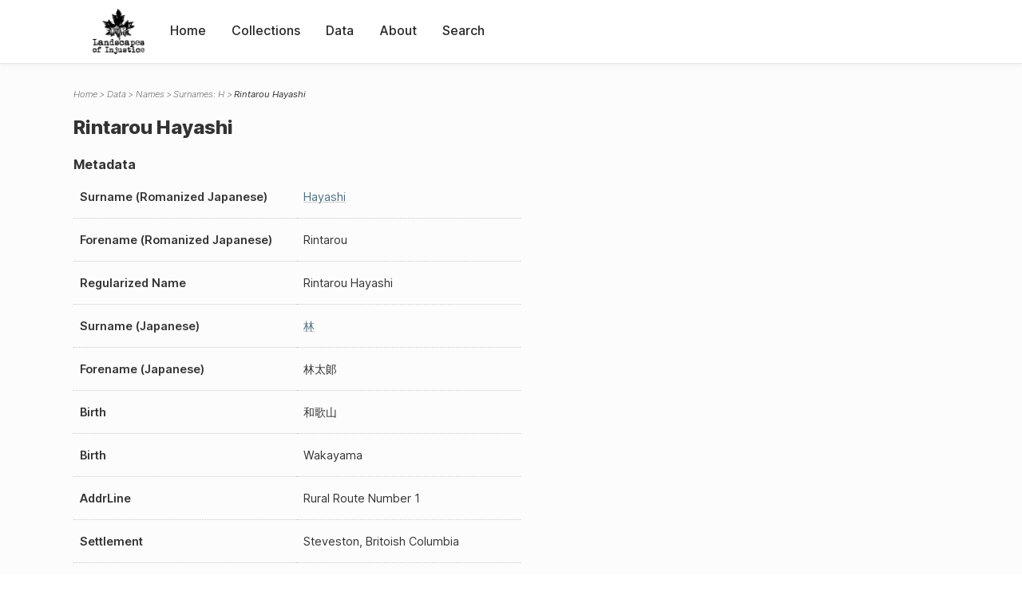

--- FILE ---
content_type: text/html; charset=UTF-8
request_url: https://loi.uvic.ca/archive/haya76.html
body_size: 72594
content:
<!DOCTYPE html><html xmlns="http://www.w3.org/1999/xhtml" id="haya76" lang="en" xml:lang="en"><head><meta http-equiv="Content-Type" content="text/html; charset=UTF-8"/><meta name="viewport" content="width=device-width, initial-scale=1"/><meta name="google" content="notranslate"/><title>Rintarou Hayashi</title><link rel="stylesheet" href="css/style.css"/><script src="js/loi.js"></script><script src="js/ux.js"></script><script src="js/staticTableSort.js"></script><script src="js/loi-media.js"></script><meta name="docTitle" class="staticSearch_docTitle globalMeta" content="Names: Rintarou Hayashi"/><meta class="staticSearch_desc globalMeta" name="Document Type" content="Names"/><meta class="staticSearch_desc personMeta casefileMeta" name="Sex" content="Unknown"/></head><body><div id="pageContainer"><header data-state="closed" id="headerTopNav"><nav id="topNav"><div id="topNavLogoContainer"><button class="topNavMobile topNavToggler"><span class="lineContainer"><span class="topNavTopBar"></span><span class="topNavBottomBar"></span></span></button><div id="topNavHeader"><a href="index.html" title="Go to home page"><img alt="Landscapes of Injustice" id="topNavLogo" src="images/navLogo.png"/></a></div></div><div id="navItemsWrapper"><div data-el="div" id="menuHeader"><div data-el="list"><div data-el="item"><a href="index.html" data-el="ref" data-target="index.xml">Home</a></div><div data-el="item"><a href="loiCollection.html" data-el="ref" data-target="loiCollection.xml">Collections</a></div><div data-el="item"><a href="loiData.html" data-el="ref" data-target="loiData.xml">Data</a></div><div data-el="item"><a href="loiAbout.html" data-el="ref" data-target="loiAbout.xml">About</a></div><div data-el="item"><a href="search.html" data-el="ref" data-target="search.xml">Search</a></div></div></div></div></nav></header><main class="loiDatasetNamesH loiDataNames singleCol"><header id="main_header"><ul class="breadcrumb"><li><a href="index.html">Home</a></li><li><a href="loiData.html">Data</a></li><li><a href="loiDataNames.html">Names</a></li><li><a href="loiDataNames_index_h.html">Surnames: H</a></li><li class="current">Rintarou Hayashi</li></ul><h1>Rintarou Hayashi</h1></header><article id="centerCol"><h2 class="sr-only">Rintarou Hayashi</h2><div id="text" data-el="text" class="loiDatasetNamesH loiDataNames"><div data-el="body"><div data-el="div" id="haya76_metadata"><h3 data-el="head">Metadata</h3><div class="tableContainer"><table data-el="table"><tbody><tr data-el="row"><td data-el="cell" data-role="label">Surname (Romanized Japanese)</td><td data-el="cell" data-role="data" lang="ja-Latn"><a href="loiDataNames_index_h.html#loiDataNames_index_h_hayashi" data-el="ref" data-target="loiDataNames_index_h.xml#loiDataNames_index_h_hayashi">Hayashi</a></td></tr><tr data-el="row"><td data-el="cell" data-role="label">Forename (Romanized Japanese)</td><td data-el="cell" data-role="data" lang="ja-Latn">Rintarou</td></tr><tr data-el="row"><td data-el="cell" data-role="label">Regularized Name</td><td data-el="cell" data-role="data" lang="ja-Latn">Rintarou Hayashi</td></tr><tr data-el="row"><td data-el="cell" data-role="label">Surname (Japanese)</td><td data-el="cell" data-role="data" lang="ja"><a href="loiDataNames_index_JA.html#loiDataNames_index_JA_%E6%9E%97" data-el="ref" data-target="loiDataNames_index_JA.xml#loiDataNames_index_JA_林">林</a></td></tr><tr data-el="row"><td data-el="cell" data-role="label">Forename (Japanese)</td><td data-el="cell" data-role="data" lang="ja">林太郞
                     </td></tr><tr data-el="row"><td data-el="cell" data-role="label">Birth</td><td data-el="cell" data-role="data" lang="en">和歌山 </td></tr><tr data-el="row"><td data-el="cell" data-role="label">Birth</td><td data-el="cell" data-role="data" lang="en">Wakayama </td></tr><tr data-el="row"><td data-el="cell" data-role="label">AddrLine</td><td data-el="cell" data-role="data"> Rural Route Number 1
                     </td></tr><tr data-el="row"><td data-el="cell" data-role="label">Settlement</td><td data-el="cell" data-role="data">Steveston, Britoish Columbia</td></tr></tbody></table></div></div><div data-el="div" id="haya76_docsMentioned"><div data-el="div"><h4 data-el="head">Collections</h4><details data-el="div" data-n="1" data-type="details" id="haya76_loiCollectionArchivalFiles"><summary>Other Archival Files (2)</summary><div data-el="list"><div data-el="item"><a href="bca_pr1993_file_t0035_item_1.html?ref=haya76" data-el="ref" data-target="bca_pr1993_file_t0035_item_1.xml">Rinataro Hayashi Interview</a></div><div data-el="item"><a href="bca_pr1993_file_t0035.html?ref=haya76" data-el="ref" data-target="bca_pr1993_file_t0035.xml">Rintaro Hayashi</a></div></div></details></div></div><div data-el="div" id="haya76_sharedSurnames"><h3 data-el="head">Shared Surnames</h3><details data-el="div" data-type="details"><summary>Hayashi</summary><div class="tableContainer"><table data-el="table" class="sortable"><thead><tr data-el="row" data-role="label"><th data-el="cell" data-col="1">Name</th><th data-el="cell" data-col="2">See also</th></tr></thead><tbody><tr data-el="row"><td data-el="cell" data-col="1" data-colType="string" data-sort="24"><a href="haya48.html" data-el="ref" data-target="haya48.xml" data-type="browseLink">
                     Genji
                   Hayashi</a></td><td data-el="cell" data-col="2" data-colType="string" data-sort="1"></td></tr><tr data-el="row"><td data-el="cell" data-col="1" data-colType="string" data-sort="64"><a href="haya51.html" data-el="ref" data-target="haya51.xml" data-type="browseLink">
                     Katsuro
                   Hayashi</a></td><td data-el="cell" data-col="2" data-colType="string" data-sort="2"></td></tr><tr data-el="row"><td data-el="cell" data-col="1" data-colType="string" data-sort="41"><a href="haya46.html" data-el="ref" data-target="haya46.xml" data-type="browseLink"> Hayashi</a></td><td data-el="cell" data-col="2" data-colType="string" data-sort="3"></td></tr><tr data-el="row"><td data-el="cell" data-col="1" data-colType="string" data-sort="1"><a href="haya127.html" data-el="ref" data-target="haya127.xml" data-type="browseLink">Aya Hayashi</a></td><td data-el="cell" data-col="2" data-colType="string" data-sort="4"></td></tr><tr data-el="row"><td data-el="cell" data-col="1" data-colType="string" data-sort="2"><a href="haya252.html" data-el="ref" data-target="haya252.xml" data-type="browseLink">Chiye Hayashi</a></td><td data-el="cell" data-col="2" data-colType="string" data-sort="5"></td></tr><tr data-el="row"><td data-el="cell" data-col="1" data-colType="string" data-sort="3"><a href="haya284.html" data-el="ref" data-target="haya284.xml" data-type="browseLink">Chiyo Hayashi</a></td><td data-el="cell" data-col="2" data-colType="string" data-sort="6"></td></tr><tr data-el="row"><td data-el="cell" data-col="1" data-colType="string" data-sort="4"><a href="haya47.html" data-el="ref" data-target="haya47.xml" data-type="browseLink">Chiyoko Hayashi</a></td><td data-el="cell" data-col="2" data-colType="string" data-sort="7"></td></tr><tr data-el="row"><td data-el="cell" data-col="1" data-colType="string" data-sort="5"><a href="haya215.html" data-el="ref" data-target="haya215.xml" data-type="browseLink">Chiyoko Hayashi</a></td><td data-el="cell" data-col="2" data-colType="string" data-sort="8"></td></tr><tr data-el="row"><td data-el="cell" data-col="1" data-colType="string" data-sort="6"><a href="haya64.html" data-el="ref" data-target="haya64.xml" data-type="browseLink">Chiyoko Hayashi</a></td><td data-el="cell" data-col="2" data-colType="string" data-sort="188"><div data-el="list"><div data-el="item"><a href="loiDataNames_index_JA.html#loiDataNames_index_JA_%E6%9E%97" data-el="ref" data-target="loiDataNames_index_JA.xml#loiDataNames_index_JA_林" data-type="title">林 千代子</a></div></div></td></tr><tr data-el="row"><td data-el="cell" data-col="1" data-colType="string" data-sort="7"><a href="haya155.html" data-el="ref" data-target="haya155.xml" data-type="browseLink">Chu Hayashi</a></td><td data-el="cell" data-col="2" data-colType="string" data-sort="9"></td></tr><tr data-el="row"><td data-el="cell" data-col="1" data-colType="string" data-sort="8"><a href="haya19.html" data-el="ref" data-target="haya19.xml" data-type="browseLink">Dr. K Hayashi</a></td><td data-el="cell" data-col="2" data-colType="string" data-sort="10"></td></tr><tr data-el="row"><td data-el="cell" data-col="1" data-colType="string" data-sort="9"><a href="haya129.html" data-el="ref" data-target="haya129.xml" data-type="browseLink">Eddie Hayashi</a></td><td data-el="cell" data-col="2" data-colType="string" data-sort="11"></td></tr><tr data-el="row"><td data-el="cell" data-col="1" data-colType="string" data-sort="10"><a href="haya146.html" data-el="ref" data-target="haya146.xml" data-type="browseLink">Eichi Hayashi</a></td><td data-el="cell" data-col="2" data-colType="string" data-sort="12"></td></tr><tr data-el="row"><td data-el="cell" data-col="1" data-colType="string" data-sort="11"><a href="haya288.html" data-el="ref" data-target="haya288.xml" data-type="browseLink">Eiichi Hayashi</a></td><td data-el="cell" data-col="2" data-colType="string" data-sort="13"></td></tr><tr data-el="row"><td data-el="cell" data-col="1" data-colType="string" data-sort="12"><a href="haya65.html" data-el="ref" data-target="haya65.xml" data-type="browseLink">Eikichi Hayashi</a></td><td data-el="cell" data-col="2" data-colType="string" data-sort="199"><div data-el="list"><div data-el="item"><a href="loiDataNames_index_JA.html#loiDataNames_index_JA_%E6%9E%97" data-el="ref" data-target="loiDataNames_index_JA.xml#loiDataNames_index_JA_林" data-type="title">林 
                     榮吉 </a></div></div></td></tr><tr data-el="row"><td data-el="cell" data-col="1" data-colType="string" data-sort="13"><a href="haya27.html" data-el="ref" data-target="haya27.xml" data-type="browseLink">Eikichi Hayashi</a></td><td data-el="cell" data-col="2" data-colType="string" data-sort="14"></td></tr><tr data-el="row"><td data-el="cell" data-col="1" data-colType="string" data-sort="14"><a href="haya170.html" data-el="ref" data-target="haya170.xml" data-type="browseLink">Eikichi Hayashi</a></td><td data-el="cell" data-col="2" data-colType="string" data-sort="15"></td></tr><tr data-el="row"><td data-el="cell" data-col="1" data-colType="string" data-sort="15"><a href="haya148.html" data-el="ref" data-target="haya148.xml" data-type="browseLink">Eikichi Hayashi</a></td><td data-el="cell" data-col="2" data-colType="string" data-sort="16"></td></tr><tr data-el="row"><td data-el="cell" data-col="1" data-colType="string" data-sort="16"><a href="haya261.html" data-el="ref" data-target="haya261.xml" data-type="browseLink">Eizo Hayashi</a></td><td data-el="cell" data-col="2" data-colType="string" data-sort="17"></td></tr><tr data-el="row"><td data-el="cell" data-col="1" data-colType="string" data-sort="17"><a href="haya106.html" data-el="ref" data-target="haya106.xml" data-type="browseLink">Fudeko Hayashi</a></td><td data-el="cell" data-col="2" data-colType="string" data-sort="18"></td></tr><tr data-el="row"><td data-el="cell" data-col="1" data-colType="string" data-sort="18"><a href="haya224.html" data-el="ref" data-target="haya224.xml" data-type="browseLink">Fujiko Hayashi</a></td><td data-el="cell" data-col="2" data-colType="string" data-sort="19"></td></tr><tr data-el="row"><td data-el="cell" data-col="1" data-colType="string" data-sort="19"><a href="saki21.html" data-el="ref" data-target="saki21.xml" data-type="browseLink">Fujino Sakiyama</a></td><td data-el="cell" data-col="2" data-colType="string" data-sort="177"><div data-el="list"><div data-el="item"><a href="loiDataNames_index_s.html#loiDataNames_index_s_sakiyama" data-el="ref" data-target="loiDataNames_index_s.xml#loiDataNames_index_s_sakiyama" data-type="title">Fujino Sakiyama</a></div></div></td></tr><tr data-el="row"><td data-el="cell" data-col="1" data-colType="string" data-sort="20"><a href="haya173.html" data-el="ref" data-target="haya173.xml" data-type="browseLink">Fumie Hayashi</a></td><td data-el="cell" data-col="2" data-colType="string" data-sort="20"></td></tr><tr data-el="row"><td data-el="cell" data-col="1" data-colType="string" data-sort="21"><a href="haya262.html" data-el="ref" data-target="haya262.xml" data-type="browseLink">Fumikazu Hayashi</a></td><td data-el="cell" data-col="2" data-colType="string" data-sort="21"></td></tr><tr data-el="row"><td data-el="cell" data-col="1" data-colType="string" data-sort="22"><a href="haya114.html" data-el="ref" data-target="haya114.xml" data-type="browseLink">Fumiye Hayashi</a></td><td data-el="cell" data-col="2" data-colType="string" data-sort="178"><div data-el="list"><div data-el="item"><a href="loiDataNames_index_y.html#loiDataNames_index_y_yodogawa" data-el="ref" data-target="loiDataNames_index_y.xml#loiDataNames_index_y_yodogawa" data-type="title">Fumiye Hayashi</a></div></div></td></tr><tr data-el="row"><td data-el="cell" data-col="1" data-colType="string" data-sort="23"><a href="haya165.html" data-el="ref" data-target="haya165.xml" data-type="browseLink">Genichiro Hayashi</a></td><td data-el="cell" data-col="2" data-colType="string" data-sort="22"></td></tr><tr data-el="row"><td data-el="cell" data-col="1" data-colType="string" data-sort="25"><a href="haya66.html" data-el="ref" data-target="haya66.xml" data-type="browseLink">Genji Hayashi</a></td><td data-el="cell" data-col="2" data-colType="string" data-sort="203"><div data-el="list"><div data-el="item"><a href="loiDataNames_index_JA.html#loiDataNames_index_JA_%E6%9E%97" data-el="ref" data-target="loiDataNames_index_JA.xml#loiDataNames_index_JA_林" data-type="title">林 源治</a></div></div></td></tr><tr data-el="row"><td data-el="cell" data-col="1" data-colType="string" data-sort="26"><a href="haya199.html" data-el="ref" data-target="haya199.xml" data-type="browseLink">Genji Hayashi</a></td><td data-el="cell" data-col="2" data-colType="string" data-sort="23"></td></tr><tr data-el="row"><td data-el="cell" data-col="1" data-colType="string" data-sort="27"><a href="haya150.html" data-el="ref" data-target="haya150.xml" data-type="browseLink">Genno Hayashi</a></td><td data-el="cell" data-col="2" data-colType="string" data-sort="24"></td></tr><tr data-el="row"><td data-el="cell" data-col="1" data-colType="string" data-sort="28"><a href="haya4.html" data-el="ref" data-target="haya4.xml" data-type="browseLink">Genno Hayashi</a></td><td data-el="cell" data-col="2" data-colType="string" data-sort="25"></td></tr><tr data-el="row"><td data-el="cell" data-col="1" data-colType="string" data-sort="29"><a href="haya212.html" data-el="ref" data-target="haya212.xml" data-type="browseLink">Genya Hayashi</a></td><td data-el="cell" data-col="2" data-colType="string" data-sort="26"></td></tr><tr data-el="row"><td data-el="cell" data-col="1" data-colType="string" data-sort="30"><a href="haya201.html" data-el="ref" data-target="haya201.xml" data-type="browseLink">Gibson Hayashi</a></td><td data-el="cell" data-col="2" data-colType="string" data-sort="27"></td></tr><tr data-el="row"><td data-el="cell" data-col="1" data-colType="string" data-sort="31"><a href="haya253.html" data-el="ref" data-target="haya253.xml" data-type="browseLink">Giichiro Hayashi</a></td><td data-el="cell" data-col="2" data-colType="string" data-sort="28"></td></tr><tr data-el="row"><td data-el="cell" data-col="1" data-colType="string" data-sort="32"><a href="haya3.html" data-el="ref" data-target="haya3.xml" data-type="browseLink">H Hayashi</a></td><td data-el="cell" data-col="2" data-colType="string" data-sort="29"></td></tr><tr data-el="row"><td data-el="cell" data-col="1" data-colType="string" data-sort="33"><a href="haya229.html" data-el="ref" data-target="haya229.xml" data-type="browseLink">Hachijiro Hayashi</a></td><td data-el="cell" data-col="2" data-colType="string" data-sort="30"></td></tr><tr data-el="row"><td data-el="cell" data-col="1" data-colType="string" data-sort="34"><a href="haya154.html" data-el="ref" data-target="haya154.xml" data-type="browseLink">Hanyoemon Hayashi</a></td><td data-el="cell" data-col="2" data-colType="string" data-sort="31"></td></tr><tr data-el="row"><td data-el="cell" data-col="1" data-colType="string" data-sort="35"><a href="haya119.html" data-el="ref" data-target="haya119.xml" data-type="browseLink">Hanyoemon Hayashi</a></td><td data-el="cell" data-col="2" data-colType="string" data-sort="32"></td></tr><tr data-el="row"><td data-el="cell" data-col="1" data-colType="string" data-sort="36"><a href="haya157.html" data-el="ref" data-target="haya157.xml" data-type="browseLink">Harold Hayashi</a></td><td data-el="cell" data-col="2" data-colType="string" data-sort="33"></td></tr><tr data-el="row"><td data-el="cell" data-col="1" data-colType="string" data-sort="37"><a href="haya101.html" data-el="ref" data-target="haya101.xml" data-type="browseLink">Harry Hayashi</a></td><td data-el="cell" data-col="2" data-colType="string" data-sort="34"></td></tr><tr data-el="row"><td data-el="cell" data-col="1" data-colType="string" data-sort="38"><a href="haya200.html" data-el="ref" data-target="haya200.xml" data-type="browseLink">Harukitsu Hayashi</a></td><td data-el="cell" data-col="2" data-colType="string" data-sort="35"></td></tr><tr data-el="row"><td data-el="cell" data-col="1" data-colType="string" data-sort="39"><a href="haya49.html" data-el="ref" data-target="haya49.xml" data-type="browseLink">Haruno Hayashi Haruno Hayashi</a></td><td data-el="cell" data-col="2" data-colType="string" data-sort="36"></td></tr><tr data-el="row"><td data-el="cell" data-col="1" data-colType="string" data-sort="40"><a href="haya239.html" data-el="ref" data-target="haya239.xml" data-type="browseLink">Hatsutaro Hayashi</a></td><td data-el="cell" data-col="2" data-colType="string" data-sort="37"></td></tr><tr data-el="row"><td data-el="cell" data-col="1" data-colType="string" data-sort="42"><a href="haya67.html" data-el="ref" data-target="haya67.xml" data-type="browseLink">Heikichi Hayashi</a></td><td data-el="cell" data-col="2" data-colType="string" data-sort="195"><div data-el="list"><div data-el="item"><a href="loiDataNames_index_JA.html#loiDataNames_index_JA_%E6%9E%97" data-el="ref" data-target="loiDataNames_index_JA.xml#loiDataNames_index_JA_林" data-type="title">林 平吉</a></div></div></td></tr><tr data-el="row"><td data-el="cell" data-col="1" data-colType="string" data-sort="43"><a href="haya194.html" data-el="ref" data-target="haya194.xml" data-type="browseLink">Hichirobe Hayashi</a></td><td data-el="cell" data-col="2" data-colType="string" data-sort="38"></td></tr><tr data-el="row"><td data-el="cell" data-col="1" data-colType="string" data-sort="44"><a href="haya13.html" data-el="ref" data-target="haya13.xml" data-type="browseLink">Hideichi Hayashi</a></td><td data-el="cell" data-col="2" data-colType="string" data-sort="39"></td></tr><tr data-el="row"><td data-el="cell" data-col="1" data-colType="string" data-sort="45"><a href="haya240.html" data-el="ref" data-target="haya240.xml" data-type="browseLink">Hidekazu Hayashi</a></td><td data-el="cell" data-col="2" data-colType="string" data-sort="40"></td></tr><tr data-el="row"><td data-el="cell" data-col="1" data-colType="string" data-sort="46"><a href="haya280.html" data-el="ref" data-target="haya280.xml" data-type="browseLink">Hikosaku Hayashi</a></td><td data-el="cell" data-col="2" data-colType="string" data-sort="41"></td></tr><tr data-el="row"><td data-el="cell" data-col="1" data-colType="string" data-sort="47"><a href="haya34.html" data-el="ref" data-target="haya34.xml" data-type="browseLink">Hirokichi Hayashi</a></td><td data-el="cell" data-col="2" data-colType="string" data-sort="42"></td></tr><tr data-el="row"><td data-el="cell" data-col="1" data-colType="string" data-sort="48"><a href="haya196.html" data-el="ref" data-target="haya196.xml" data-type="browseLink">Hirokichi Hayashi</a></td><td data-el="cell" data-col="2" data-colType="string" data-sort="43"></td></tr><tr data-el="row"><td data-el="cell" data-col="1" data-colType="string" data-sort="49"><a href="haya265.html" data-el="ref" data-target="haya265.xml" data-type="browseLink">Hisae Hayashi</a></td><td data-el="cell" data-col="2" data-colType="string" data-sort="44"></td></tr><tr data-el="row"><td data-el="cell" data-col="1" data-colType="string" data-sort="50"><a href="haya198.html" data-el="ref" data-target="haya198.xml" data-type="browseLink">Hisaye Hayashi</a></td><td data-el="cell" data-col="2" data-colType="string" data-sort="45"></td></tr><tr data-el="row"><td data-el="cell" data-col="1" data-colType="string" data-sort="51"><a href="haya42.html" data-el="ref" data-target="haya42.xml" data-type="browseLink">Ishindou Hayashi</a></td><td data-el="cell" data-col="2" data-colType="string" data-sort="183"><div data-el="list"><div data-el="item"><a href="loiDataNames_index_JA.html#loiDataNames_index_JA_%E6%9E%97" data-el="ref" data-target="loiDataNames_index_JA.xml#loiDataNames_index_JA_林" data-type="title">林 一心堂</a></div></div></td></tr><tr data-el="row"><td data-el="cell" data-col="1" data-colType="string" data-sort="52"><a href="haya257.html" data-el="ref" data-target="haya257.xml" data-type="browseLink">Janet Hayashi</a></td><td data-el="cell" data-col="2" data-colType="string" data-sort="46"></td></tr><tr data-el="row"><td data-el="cell" data-col="1" data-colType="string" data-sort="53"><a href="haya23.html" data-el="ref" data-target="haya23.xml" data-type="browseLink">K Hayashi</a></td><td data-el="cell" data-col="2" data-colType="string" data-sort="47"></td></tr><tr data-el="row"><td data-el="cell" data-col="1" data-colType="string" data-sort="54"><a href="haya18.html" data-el="ref" data-target="haya18.xml" data-type="browseLink">K Hayashi</a></td><td data-el="cell" data-col="2" data-colType="string" data-sort="48"></td></tr><tr data-el="row"><td data-el="cell" data-col="1" data-colType="string" data-sort="55"><a href="haya20.html" data-el="ref" data-target="haya20.xml" data-type="browseLink">K Hayashi</a></td><td data-el="cell" data-col="2" data-colType="string" data-sort="49"></td></tr><tr data-el="row"><td data-el="cell" data-col="1" data-colType="string" data-sort="56"><a href="haya232.html" data-el="ref" data-target="haya232.xml" data-type="browseLink">Kaneko Hayashi</a></td><td data-el="cell" data-col="2" data-colType="string" data-sort="50"></td></tr><tr data-el="row"><td data-el="cell" data-col="1" data-colType="string" data-sort="57"><a href="haya186.html" data-el="ref" data-target="haya186.xml" data-type="browseLink">Kaneo Hayashi</a></td><td data-el="cell" data-col="2" data-colType="string" data-sort="51"></td></tr><tr data-el="row"><td data-el="cell" data-col="1" data-colType="string" data-sort="58"><a href="haya91.html" data-el="ref" data-target="haya91.xml" data-type="browseLink">Kaneo Hayashi</a></td><td data-el="cell" data-col="2" data-colType="string" data-sort="208"><div data-el="list"><div data-el="item"><a href="loiDataNames_index_JA.html#loiDataNames_index_JA_%E6%9E%97" data-el="ref" data-target="loiDataNames_index_JA.xml#loiDataNames_index_JA_林" data-type="title">林 金雄</a></div></div></td></tr><tr data-el="row"><td data-el="cell" data-col="1" data-colType="string" data-sort="59"><a href="haya85.html" data-el="ref" data-target="haya85.xml" data-type="browseLink">Kaneo Hayashi</a></td><td data-el="cell" data-col="2" data-colType="string" data-sort="207"><div data-el="list"><div data-el="item"><a href="loiDataNames_index_JA.html#loiDataNames_index_JA_%E6%9E%97" data-el="ref" data-target="loiDataNames_index_JA.xml#loiDataNames_index_JA_林" data-type="title">林 金男</a></div></div></td></tr><tr data-el="row"><td data-el="cell" data-col="1" data-colType="string" data-sort="60"><a href="haya282.html" data-el="ref" data-target="haya282.xml" data-type="browseLink">Katsu Hayashi</a></td><td data-el="cell" data-col="2" data-colType="string" data-sort="52"></td></tr><tr data-el="row"><td data-el="cell" data-col="1" data-colType="string" data-sort="61"><a href="haya28.html" data-el="ref" data-target="haya28.xml" data-type="browseLink">Katsuji Hayashi</a></td><td data-el="cell" data-col="2" data-colType="string" data-sort="53"></td></tr><tr data-el="row"><td data-el="cell" data-col="1" data-colType="string" data-sort="62"><a href="haya216.html" data-el="ref" data-target="haya216.xml" data-type="browseLink">Katsuji Hayashi</a></td><td data-el="cell" data-col="2" data-colType="string" data-sort="54"></td></tr><tr data-el="row"><td data-el="cell" data-col="1" data-colType="string" data-sort="63"><a href="haya50.html" data-el="ref" data-target="haya50.xml" data-type="browseLink">Katsujo Hayashi</a></td><td data-el="cell" data-col="2" data-colType="string" data-sort="55"></td></tr><tr data-el="row"><td data-el="cell" data-col="1" data-colType="string" data-sort="65"><a href="haya176.html" data-el="ref" data-target="haya176.xml" data-type="browseLink">Katsuzo Hayashi</a></td><td data-el="cell" data-col="2" data-colType="string" data-sort="56"></td></tr><tr data-el="row"><td data-el="cell" data-col="1" data-colType="string" data-sort="66"><a href="haya236.html" data-el="ref" data-target="haya236.xml" data-type="browseLink">Katsuzo Hayashi</a></td><td data-el="cell" data-col="2" data-colType="string" data-sort="57"></td></tr><tr data-el="row"><td data-el="cell" data-col="1" data-colType="string" data-sort="67"><a href="haya70.html" data-el="ref" data-target="haya70.xml" data-type="browseLink">Katsuzou Hayashi</a></td><td data-el="cell" data-col="2" data-colType="string" data-sort="186"><div data-el="list"><div data-el="item"><a href="loiDataNames_index_JA.html#loiDataNames_index_JA_%E6%9E%97" data-el="ref" data-target="loiDataNames_index_JA.xml#loiDataNames_index_JA_林" data-type="title">林 勝藏
                  </a></div></div></td></tr><tr data-el="row"><td data-el="cell" data-col="1" data-colType="string" data-sort="68"><a href="haya74.html" data-el="ref" data-target="haya74.xml" data-type="browseLink">Katsuzou Hayashi</a></td><td data-el="cell" data-col="2" data-colType="string" data-sort="187"><div data-el="list"><div data-el="item"><a href="loiDataNames_index_JA.html#loiDataNames_index_JA_%E6%9E%97" data-el="ref" data-target="loiDataNames_index_JA.xml#loiDataNames_index_JA_林" data-type="title">林 勝藏
                  </a></div></div></td></tr><tr data-el="row"><td data-el="cell" data-col="1" data-colType="string" data-sort="69"><a href="haya147.html" data-el="ref" data-target="haya147.xml" data-type="browseLink">Kazuye Hayashi</a></td><td data-el="cell" data-col="2" data-colType="string" data-sort="58"></td></tr><tr data-el="row"><td data-el="cell" data-col="1" data-colType="string" data-sort="70"><a href="haya279.html" data-el="ref" data-target="haya279.xml" data-type="browseLink">Keizo Hayashi</a></td><td data-el="cell" data-col="2" data-colType="string" data-sort="59"></td></tr><tr data-el="row"><td data-el="cell" data-col="1" data-colType="string" data-sort="71"><a href="haya152.html" data-el="ref" data-target="haya152.xml" data-type="browseLink">Ken Hayashi</a></td><td data-el="cell" data-col="2" data-colType="string" data-sort="60"></td></tr><tr data-el="row"><td data-el="cell" data-col="1" data-colType="string" data-sort="72"><a href="haya6.html" data-el="ref" data-target="haya6.xml" data-type="browseLink">Ken Hayashi</a></td><td data-el="cell" data-col="2" data-colType="string" data-sort="61"></td></tr><tr data-el="row"><td data-el="cell" data-col="1" data-colType="string" data-sort="73"><a href="haya260.html" data-el="ref" data-target="haya260.xml" data-type="browseLink">Kichitaro Hayashi</a></td><td data-el="cell" data-col="2" data-colType="string" data-sort="62"></td></tr><tr data-el="row"><td data-el="cell" data-col="1" data-colType="string" data-sort="74"><a href="haya122.html" data-el="ref" data-target="haya122.xml" data-type="browseLink">Kikichi Hayashi</a></td><td data-el="cell" data-col="2" data-colType="string" data-sort="63"></td></tr><tr data-el="row"><td data-el="cell" data-col="1" data-colType="string" data-sort="75"><a href="haya207.html" data-el="ref" data-target="haya207.xml" data-type="browseLink">Kimiko Hayashi</a></td><td data-el="cell" data-col="2" data-colType="string" data-sort="64"></td></tr><tr data-el="row"><td data-el="cell" data-col="1" data-colType="string" data-sort="76"><a href="haya254.html" data-el="ref" data-target="haya254.xml" data-type="browseLink">Kimiye Hayashi</a></td><td data-el="cell" data-col="2" data-colType="string" data-sort="65"></td></tr><tr data-el="row"><td data-el="cell" data-col="1" data-colType="string" data-sort="77"><a href="haya272.html" data-el="ref" data-target="haya272.xml" data-type="browseLink">Kinosuke Hayashi</a></td><td data-el="cell" data-col="2" data-colType="string" data-sort="66"></td></tr><tr data-el="row"><td data-el="cell" data-col="1" data-colType="string" data-sort="78"><a href="haya111.html" data-el="ref" data-target="haya111.xml" data-type="browseLink">Kinosuke Hayashi</a></td><td data-el="cell" data-col="2" data-colType="string" data-sort="67"></td></tr><tr data-el="row"><td data-el="cell" data-col="1" data-colType="string" data-sort="79"><a href="haya149.html" data-el="ref" data-target="haya149.xml" data-type="browseLink">Kinosuke Hayashi</a></td><td data-el="cell" data-col="2" data-colType="string" data-sort="68"></td></tr><tr data-el="row"><td data-el="cell" data-col="1" data-colType="string" data-sort="80"><a href="haya71.html" data-el="ref" data-target="haya71.xml" data-type="browseLink">Kinosuke Hayashi</a></td><td data-el="cell" data-col="2" data-colType="string" data-sort="190"><div data-el="list"><div data-el="item"><a href="loiDataNames_index_JA.html#loiDataNames_index_JA_%E6%9E%97" data-el="ref" data-target="loiDataNames_index_JA.xml#loiDataNames_index_JA_林" data-type="title">林 喜之助</a></div></div></td></tr><tr data-el="row"><td data-el="cell" data-col="1" data-colType="string" data-sort="81"><a href="haya5.html" data-el="ref" data-target="haya5.xml" data-type="browseLink">Kinu Hayashi</a></td><td data-el="cell" data-col="2" data-colType="string" data-sort="69"></td></tr><tr data-el="row"><td data-el="cell" data-col="1" data-colType="string" data-sort="82"><a href="haya270.html" data-el="ref" data-target="haya270.xml" data-type="browseLink">Kisaku Hayashi</a></td><td data-el="cell" data-col="2" data-colType="string" data-sort="70"></td></tr><tr data-el="row"><td data-el="cell" data-col="1" data-colType="string" data-sort="83"><a href="haya121.html" data-el="ref" data-target="haya121.xml" data-type="browseLink">Kisaku Hayashi</a></td><td data-el="cell" data-col="2" data-colType="string" data-sort="71"></td></tr><tr data-el="row"><td data-el="cell" data-col="1" data-colType="string" data-sort="84"><a href="haya100.html" data-el="ref" data-target="haya100.xml" data-type="browseLink">Kisaku Hayashi</a></td><td data-el="cell" data-col="2" data-colType="string" data-sort="72"></td></tr><tr data-el="row"><td data-el="cell" data-col="1" data-colType="string" data-sort="85"><a href="haya125.html" data-el="ref" data-target="haya125.xml" data-type="browseLink">Kisaku Hayashi</a></td><td data-el="cell" data-col="2" data-colType="string" data-sort="73"></td></tr><tr data-el="row"><td data-el="cell" data-col="1" data-colType="string" data-sort="86"><a href="haya126.html" data-el="ref" data-target="haya126.xml" data-type="browseLink">Kisaku Hayashi</a></td><td data-el="cell" data-col="2" data-colType="string" data-sort="74"></td></tr><tr data-el="row"><td data-el="cell" data-col="1" data-colType="string" data-sort="87"><a href="haya73.html" data-el="ref" data-target="haya73.xml" data-type="browseLink">Kisaku Hayashi</a></td><td data-el="cell" data-col="2" data-colType="string" data-sort="192"><div data-el="list"><div data-el="item"><a href="loiDataNames_index_JA.html#loiDataNames_index_JA_%E6%9E%97" data-el="ref" data-target="loiDataNames_index_JA.xml#loiDataNames_index_JA_林" data-type="title">林 喜作</a></div></div></td></tr><tr data-el="row"><td data-el="cell" data-col="1" data-colType="string" data-sort="88"><a href="haya52.html" data-el="ref" data-target="haya52.xml" data-type="browseLink">Kisaku Hayashi</a></td><td data-el="cell" data-col="2" data-colType="string" data-sort="75"></td></tr><tr data-el="row"><td data-el="cell" data-col="1" data-colType="string" data-sort="89"><a href="haya120.html" data-el="ref" data-target="haya120.xml" data-type="browseLink">Kisuku Hayashi</a></td><td data-el="cell" data-col="2" data-colType="string" data-sort="76"></td></tr><tr data-el="row"><td data-el="cell" data-col="1" data-colType="string" data-sort="90"><a href="haya235.html" data-el="ref" data-target="haya235.xml" data-type="browseLink">Kiyotaka Hayashi</a></td><td data-el="cell" data-col="2" data-colType="string" data-sort="77"></td></tr><tr data-el="row"><td data-el="cell" data-col="1" data-colType="string" data-sort="91"><a href="haya75.html" data-el="ref" data-target="haya75.xml" data-type="browseLink">Kiyozou Hayashi</a></td><td data-el="cell" data-col="2" data-colType="string" data-sort="191"><div data-el="list"><div data-el="item"><a href="loiDataNames_index_JA.html#loiDataNames_index_JA_%E6%9E%97" data-el="ref" data-target="loiDataNames_index_JA.xml#loiDataNames_index_JA_林" data-type="title">林 喜代造</a></div></div></td></tr><tr data-el="row"><td data-el="cell" data-col="1" data-colType="string" data-sort="92"><a href="haya98.html" data-el="ref" data-target="haya98.xml" data-type="browseLink">Manjiro Hayashi</a></td><td data-el="cell" data-col="2" data-colType="string" data-sort="78"></td></tr><tr data-el="row"><td data-el="cell" data-col="1" data-colType="string" data-sort="93"><a href="haya158.html" data-el="ref" data-target="haya158.xml" data-type="browseLink">Mary Hayashi</a></td><td data-el="cell" data-col="2" data-colType="string" data-sort="79"></td></tr><tr data-el="row"><td data-el="cell" data-col="1" data-colType="string" data-sort="94"><a href="haya183.html" data-el="ref" data-target="haya183.xml" data-type="browseLink">Masa Hayashi</a></td><td data-el="cell" data-col="2" data-colType="string" data-sort="80"></td></tr><tr data-el="row"><td data-el="cell" data-col="1" data-colType="string" data-sort="95"><a href="haya77.html" data-el="ref" data-target="haya77.xml" data-type="browseLink">Masao Hayashi</a></td><td data-el="cell" data-col="2" data-colType="string" data-sort="202"><div data-el="list"><div data-el="item"><a href="loiDataNames_index_JA.html#loiDataNames_index_JA_%E6%9E%97" data-el="ref" data-target="loiDataNames_index_JA.xml#loiDataNames_index_JA_林" data-type="title">林 正雄</a></div></div></td></tr><tr data-el="row"><td data-el="cell" data-col="1" data-colType="string" data-sort="96"><a href="haya29.html" data-el="ref" data-target="haya29.xml" data-type="browseLink">Masao Hayashi</a></td><td data-el="cell" data-col="2" data-colType="string" data-sort="81"></td></tr><tr data-el="row"><td data-el="cell" data-col="1" data-colType="string" data-sort="97"><a href="haya151.html" data-el="ref" data-target="haya151.xml" data-type="browseLink">Masao Hayashi</a></td><td data-el="cell" data-col="2" data-colType="string" data-sort="82"></td></tr><tr data-el="row"><td data-el="cell" data-col="1" data-colType="string" data-sort="98"><a href="haya113.html" data-el="ref" data-target="haya113.xml" data-type="browseLink">Masao Hayashi</a></td><td data-el="cell" data-col="2" data-colType="string" data-sort="83"></td></tr><tr data-el="row"><td data-el="cell" data-col="1" data-colType="string" data-sort="99"><a href="haya234.html" data-el="ref" data-target="haya234.xml" data-type="browseLink">Masao Hayashi</a></td><td data-el="cell" data-col="2" data-colType="string" data-sort="84"></td></tr><tr data-el="row"><td data-el="cell" data-col="1" data-colType="string" data-sort="100"><a href="haya86.html" data-el="ref" data-target="haya86.xml" data-type="browseLink">Masao Hayashi</a></td><td data-el="cell" data-col="2" data-colType="string" data-sort="201"><div data-el="list"><div data-el="item"><a href="loiDataNames_index_JA.html#loiDataNames_index_JA_%E6%9E%97" data-el="ref" data-target="loiDataNames_index_JA.xml#loiDataNames_index_JA_林" data-type="title">林 正男</a></div></div></td></tr><tr data-el="row"><td data-el="cell" data-col="1" data-colType="string" data-sort="101"><a href="haya33.html" data-el="ref" data-target="haya33.xml" data-type="browseLink">Masaru Hayashi</a></td><td data-el="cell" data-col="2" data-colType="string" data-sort="85"></td></tr><tr data-el="row"><td data-el="cell" data-col="1" data-colType="string" data-sort="102"><a href="haya197.html" data-el="ref" data-target="haya197.xml" data-type="browseLink">Masaru Hayashi</a></td><td data-el="cell" data-col="2" data-colType="string" data-sort="86"></td></tr><tr data-el="row"><td data-el="cell" data-col="1" data-colType="string" data-sort="103"><a href="haya54.html" data-el="ref" data-target="haya54.xml" data-type="browseLink">Masatsugu Hayashi</a></td><td data-el="cell" data-col="2" data-colType="string" data-sort="87"></td></tr><tr data-el="row"><td data-el="cell" data-col="1" data-colType="string" data-sort="104"><a href="haya250.html" data-el="ref" data-target="haya250.xml" data-type="browseLink">Masatsugu Hayashi</a></td><td data-el="cell" data-col="2" data-colType="string" data-sort="88"></td></tr><tr data-el="row"><td data-el="cell" data-col="1" data-colType="string" data-sort="105"><a href="haya178.html" data-el="ref" data-target="haya178.xml" data-type="browseLink">Masu Hayashi</a></td><td data-el="cell" data-col="2" data-colType="string" data-sort="89"></td></tr><tr data-el="row"><td data-el="cell" data-col="1" data-colType="string" data-sort="106"><a href="haya211.html" data-el="ref" data-target="haya211.xml" data-type="browseLink">Matsujiro Hayashi</a></td><td data-el="cell" data-col="2" data-colType="string" data-sort="90"></td></tr><tr data-el="row"><td data-el="cell" data-col="1" data-colType="string" data-sort="107"><a href="haya78.html" data-el="ref" data-target="haya78.xml" data-type="browseLink">Matsujirou Hayashi</a></td><td data-el="cell" data-col="2" data-colType="string" data-sort="196"><div data-el="list"><div data-el="item"><a href="loiDataNames_index_JA.html#loiDataNames_index_JA_%E6%9E%97" data-el="ref" data-target="loiDataNames_index_JA.xml#loiDataNames_index_JA_林" data-type="title">林 松次郞
                  </a></div></div></td></tr><tr data-el="row"><td data-el="cell" data-col="1" data-colType="string" data-sort="108"><a href="haya245.html" data-el="ref" data-target="haya245.xml" data-type="browseLink">Matsuyo Hayashi</a></td><td data-el="cell" data-col="2" data-colType="string" data-sort="91"></td></tr><tr data-el="row"><td data-el="cell" data-col="1" data-colType="string" data-sort="109"><a href="haya7.html" data-el="ref" data-target="haya7.xml" data-type="browseLink">Matsuyo Hayashi</a></td><td data-el="cell" data-col="2" data-colType="string" data-sort="92"></td></tr><tr data-el="row"><td data-el="cell" data-col="1" data-colType="string" data-sort="110"><a href="haya286.html" data-el="ref" data-target="haya286.xml" data-type="browseLink">Michio Hayashi</a></td><td data-el="cell" data-col="2" data-colType="string" data-sort="93"></td></tr><tr data-el="row"><td data-el="cell" data-col="1" data-colType="string" data-sort="111"><a href="haya221.html" data-el="ref" data-target="haya221.xml" data-type="browseLink">Mitsu Hayashi</a></td><td data-el="cell" data-col="2" data-colType="string" data-sort="94"></td></tr><tr data-el="row"><td data-el="cell" data-col="1" data-colType="string" data-sort="112"><a href="haya228.html" data-el="ref" data-target="haya228.xml" data-type="browseLink">Mitsue Hayashi</a></td><td data-el="cell" data-col="2" data-colType="string" data-sort="95"></td></tr><tr data-el="row"><td data-el="cell" data-col="1" data-colType="string" data-sort="113"><a href="haya276.html" data-el="ref" data-target="haya276.xml" data-type="browseLink">Mitsuko Hayashi</a></td><td data-el="cell" data-col="2" data-colType="string" data-sort="96"></td></tr><tr data-el="row"><td data-el="cell" data-col="1" data-colType="string" data-sort="114"><a href="haya191.html" data-el="ref" data-target="haya191.xml" data-type="browseLink">Mitsuo Hayashi</a></td><td data-el="cell" data-col="2" data-colType="string" data-sort="97"></td></tr><tr data-el="row"><td data-el="cell" data-col="1" data-colType="string" data-sort="115"><a href="haya53.html" data-el="ref" data-target="haya53.xml" data-type="browseLink">Miwa Hayashi</a></td><td data-el="cell" data-col="2" data-colType="string" data-sort="98"></td></tr><tr data-el="row"><td data-el="cell" data-col="1" data-colType="string" data-sort="116"><a href="haya277.html" data-el="ref" data-target="haya277.xml" data-type="browseLink">Mohiji Hayashi</a></td><td data-el="cell" data-col="2" data-colType="string" data-sort="99"></td></tr><tr data-el="row"><td data-el="cell" data-col="1" data-colType="string" data-sort="117"><a href="haya25.html" data-el="ref" data-target="haya25.xml" data-type="browseLink">Mrs. Y Hayashi</a></td><td data-el="cell" data-col="2" data-colType="string" data-sort="100"></td></tr><tr data-el="row"><td data-el="cell" data-col="1" data-colType="string" data-sort="118"><a href="haya69.html" data-el="ref" data-target="haya69.xml" data-type="browseLink">Nakauemon Hayashi</a></td><td data-el="cell" data-col="2" data-colType="string" data-sort="189"><div data-el="list"><div data-el="item"><a href="loiDataNames_index_JA.html#loiDataNames_index_JA_%E6%9E%97" data-el="ref" data-target="loiDataNames_index_JA.xml#loiDataNames_index_JA_林" data-type="title">林 半右衛門</a></div></div></td></tr><tr data-el="row"><td data-el="cell" data-col="1" data-colType="string" data-sort="119"><a href="haya189.html" data-el="ref" data-target="haya189.xml" data-type="browseLink">Noburo Hayashi</a></td><td data-el="cell" data-col="2" data-colType="string" data-sort="101"></td></tr><tr data-el="row"><td data-el="cell" data-col="1" data-colType="string" data-sort="120"><a href="haya112.html" data-el="ref" data-target="haya112.xml" data-type="browseLink">Otomatsu Hayashi</a></td><td data-el="cell" data-col="2" data-colType="string" data-sort="102"></td></tr><tr data-el="row"><td data-el="cell" data-col="1" data-colType="string" data-sort="121"><a href="haya80.html" data-el="ref" data-target="haya80.xml" data-type="browseLink">Otomatsu Hayashi</a></td><td data-el="cell" data-col="2" data-colType="string" data-sort="185"><div data-el="list"><div data-el="item"><a href="loiDataNames_index_JA.html#loiDataNames_index_JA_%E6%9E%97" data-el="ref" data-target="loiDataNames_index_JA.xml#loiDataNames_index_JA_林" data-type="title">林 乙松</a></div></div></td></tr><tr data-el="row"><td data-el="cell" data-col="1" data-colType="string" data-sort="122"><a href="haya2.html" data-el="ref" data-target="haya2.xml" data-type="browseLink">R Hayashi</a></td><td data-el="cell" data-col="2" data-colType="string" data-sort="103"></td></tr><tr data-el="row"><td data-el="cell" data-col="1" data-colType="string" data-sort="123"><a href="haya35.html" data-el="ref" data-target="haya35.xml" data-type="browseLink">Rin Hayashi</a></td><td data-el="cell" data-col="2" data-colType="string" data-sort="104"></td></tr><tr data-el="row"><td data-el="cell" data-col="1" data-colType="string" data-sort="124"><a href="haya81.html" data-el="ref" data-target="haya81.xml" data-type="browseLink">Rinnosuke Hayashi</a></td><td data-el="cell" data-col="2" data-colType="string" data-sort="197"><div data-el="list"><div data-el="item"><a href="loiDataNames_index_JA.html#loiDataNames_index_JA_%E6%9E%97" data-el="ref" data-target="loiDataNames_index_JA.xml#loiDataNames_index_JA_林" data-type="title">林 林之助 </a></div></div></td></tr><tr data-el="row"><td data-el="cell" data-col="1" data-colType="string" data-sort="125"><a href="haya273.html" data-el="ref" data-target="haya273.xml" data-type="browseLink">Rinosuke Hayashi</a></td><td data-el="cell" data-col="2" data-colType="string" data-sort="105"></td></tr><tr data-el="row"><td data-el="cell" data-col="1" data-colType="string" data-sort="126"><a href="haya144.html" data-el="ref" data-target="haya144.xml" data-type="browseLink">Rintaro Hayashi</a></td><td data-el="cell" data-col="2" data-colType="string" data-sort="106"></td></tr><tr data-el="row"><td data-el="cell" data-col="1" data-colType="string" data-sort="127"><a href="haya115.html" data-el="ref" data-target="haya115.xml" data-type="browseLink">Rintaro Hayashi</a></td><td data-el="cell" data-col="2" data-colType="string" data-sort="107"></td></tr><tr data-el="row"><td data-el="cell" data-col="1" data-colType="string" data-sort="128"><a href="haya128.html" data-el="ref" data-target="haya128.xml" data-type="browseLink">Rintaro Hayashi</a></td><td data-el="cell" data-col="2" data-colType="string" data-sort="108"></td></tr><tr data-el="row"><td data-el="cell" data-col="1" data-colType="string" data-sort="129"><span data-el="ref" class="current" data-target="haya76.xml" data-type="browseLink">Rintarou Hayashi</span></td><td data-el="cell" data-col="2" data-colType="string" data-sort="109"></td></tr><tr data-el="row"><td data-el="cell" data-col="1" data-colType="string" data-sort="130"><a href="haya82.html" data-el="ref" data-target="haya82.xml" data-type="browseLink">Rintarou Hayashi</a></td><td data-el="cell" data-col="2" data-colType="string" data-sort="198"><div data-el="list"><div data-el="item"><a href="loiDataNames_index_JA.html#loiDataNames_index_JA_%E6%9E%97" data-el="ref" data-target="loiDataNames_index_JA.xml#loiDataNames_index_JA_林" data-type="title">林 林太郞
                  </a></div></div></td></tr><tr data-el="row"><td data-el="cell" data-col="1" data-colType="string" data-sort="131"><a href="haya231.html" data-el="ref" data-target="haya231.xml" data-type="browseLink">Roy Hayashi</a></td><td data-el="cell" data-col="2" data-colType="string" data-sort="110"></td></tr><tr data-el="row"><td data-el="cell" data-col="1" data-colType="string" data-sort="132"><a href="haya289.html" data-el="ref" data-target="haya289.xml" data-type="browseLink">Saburo Hayashi</a></td><td data-el="cell" data-col="2" data-colType="string" data-sort="111"></td></tr><tr data-el="row"><td data-el="cell" data-col="1" data-colType="string" data-sort="133"><a href="haya217.html" data-el="ref" data-target="haya217.xml" data-type="browseLink">Saburo Hayashi</a></td><td data-el="cell" data-col="2" data-colType="string" data-sort="112"></td></tr><tr data-el="row"><td data-el="cell" data-col="1" data-colType="string" data-sort="134"><a href="haya84.html" data-el="ref" data-target="haya84.xml" data-type="browseLink">Saburou Hayashi</a></td><td data-el="cell" data-col="2" data-colType="string" data-sort="184"><div data-el="list"><div data-el="item"><a href="loiDataNames_index_JA.html#loiDataNames_index_JA_%E6%9E%97" data-el="ref" data-target="loiDataNames_index_JA.xml#loiDataNames_index_JA_林" data-type="title">林 三郞
                  </a></div></div></td></tr><tr data-el="row"><td data-el="cell" data-col="1" data-colType="string" data-sort="135"><a href="haya164.html" data-el="ref" data-target="haya164.xml" data-type="browseLink">Sadakichi Hayashi</a></td><td data-el="cell" data-col="2" data-colType="string" data-sort="113"></td></tr><tr data-el="row"><td data-el="cell" data-col="1" data-colType="string" data-sort="136"><a href="haya109.html" data-el="ref" data-target="haya109.xml" data-type="browseLink">Sadakichi Hayashi</a></td><td data-el="cell" data-col="2" data-colType="string" data-sort="114"></td></tr><tr data-el="row"><td data-el="cell" data-col="1" data-colType="string" data-sort="137"><a href="haya83.html" data-el="ref" data-target="haya83.xml" data-type="browseLink">Sadakichi Hayashi</a></td><td data-el="cell" data-col="2" data-colType="string" data-sort="193"><div data-el="list"><div data-el="item"><a href="loiDataNames_index_JA.html#loiDataNames_index_JA_%E6%9E%97" data-el="ref" data-target="loiDataNames_index_JA.xml#loiDataNames_index_JA_林" data-type="title">林 定吉</a></div></div></td></tr><tr data-el="row"><td data-el="cell" data-col="1" data-colType="string" data-sort="138"><a href="haya30.html" data-el="ref" data-target="haya30.xml" data-type="browseLink">Sadakichi Hayashi</a></td><td data-el="cell" data-col="2" data-colType="string" data-sort="115"></td></tr><tr data-el="row"><td data-el="cell" data-col="1" data-colType="string" data-sort="139"><a href="haya184.html" data-el="ref" data-target="haya184.xml" data-type="browseLink">Sadako Hayashi</a></td><td data-el="cell" data-col="2" data-colType="string" data-sort="116"></td></tr><tr data-el="row"><td data-el="cell" data-col="1" data-colType="string" data-sort="140"><a href="haya182.html" data-el="ref" data-target="haya182.xml" data-type="browseLink">Sannosuke Hayashi</a></td><td data-el="cell" data-col="2" data-colType="string" data-sort="117"></td></tr><tr data-el="row"><td data-el="cell" data-col="1" data-colType="string" data-sort="141"><a href="haya8.html" data-el="ref" data-target="haya8.xml" data-type="browseLink">Senjiro Hayashi</a></td><td data-el="cell" data-col="2" data-colType="string" data-sort="118"></td></tr><tr data-el="row"><td data-el="cell" data-col="1" data-colType="string" data-sort="142"><a href="kond55.html" data-el="ref" data-target="kond55.xml" data-type="browseLink">Setsue Kondo</a></td><td data-el="cell" data-col="2" data-colType="string" data-sort="179"><div data-el="list"><div data-el="item"><a href="loiDataNames_index_k.html#loiDataNames_index_k_kondo" data-el="ref" data-target="loiDataNames_index_k.xml#loiDataNames_index_k_kondo" data-type="title">Setsue Kondo</a></div></div></td></tr><tr data-el="row"><td data-el="cell" data-col="1" data-colType="string" data-sort="143"><a href="haya171.html" data-el="ref" data-target="haya171.xml" data-type="browseLink">Shigekazu Hayashi</a></td><td data-el="cell" data-col="2" data-colType="string" data-sort="119"></td></tr><tr data-el="row"><td data-el="cell" data-col="1" data-colType="string" data-sort="144"><a href="haya210.html" data-el="ref" data-target="haya210.xml" data-type="browseLink">Shigeko Hayashi</a></td><td data-el="cell" data-col="2" data-colType="string" data-sort="120"></td></tr><tr data-el="row"><td data-el="cell" data-col="1" data-colType="string" data-sort="145"><a href="haya118.html" data-el="ref" data-target="haya118.xml" data-type="browseLink">Shigeko Hayashi</a></td><td data-el="cell" data-col="2" data-colType="string" data-sort="180"><div data-el="list"><div data-el="item"><a href="loiDataNames_index_h.html#loiDataNames_index_h_hirose" data-el="ref" data-target="loiDataNames_index_h.xml#loiDataNames_index_h_hirose" data-type="title">Shigeko Hayashi</a></div></div></td></tr><tr data-el="row"><td data-el="cell" data-col="1" data-colType="string" data-sort="146"><a href="haya195.html" data-el="ref" data-target="haya195.xml" data-type="browseLink">Shigeru Hayashi</a></td><td data-el="cell" data-col="2" data-colType="string" data-sort="121"></td></tr><tr data-el="row"><td data-el="cell" data-col="1" data-colType="string" data-sort="147"><a href="haya192.html" data-el="ref" data-target="haya192.xml" data-type="browseLink">Shinichi Hayashi</a></td><td data-el="cell" data-col="2" data-colType="string" data-sort="122"></td></tr><tr data-el="row"><td data-el="cell" data-col="1" data-colType="string" data-sort="148"><a href="haya99.html" data-el="ref" data-target="haya99.xml" data-type="browseLink">Shizu Hayashi</a></td><td data-el="cell" data-col="2" data-colType="string" data-sort="123"></td></tr><tr data-el="row"><td data-el="cell" data-col="1" data-colType="string" data-sort="149"><a href="haya249.html" data-el="ref" data-target="haya249.xml" data-type="browseLink">Shoichi Hayashi</a></td><td data-el="cell" data-col="2" data-colType="string" data-sort="124"></td></tr><tr data-el="row"><td data-el="cell" data-col="1" data-colType="string" data-sort="150"><a href="haya244.html" data-el="ref" data-target="haya244.xml" data-type="browseLink">Shosaku Hayashi</a></td><td data-el="cell" data-col="2" data-colType="string" data-sort="125"></td></tr><tr data-el="row"><td data-el="cell" data-col="1" data-colType="string" data-sort="151"><a href="haya79.html" data-el="ref" data-target="haya79.xml" data-type="browseLink">Shouji Hayashi</a></td><td data-el="cell" data-col="2" data-colType="string" data-sort="200"><div data-el="list"><div data-el="item"><a href="loiDataNames_index_JA.html#loiDataNames_index_JA_%E6%9E%97" data-el="ref" data-target="loiDataNames_index_JA.xml#loiDataNames_index_JA_林" data-type="title">林 正二</a></div></div></td></tr><tr data-el="row"><td data-el="cell" data-col="1" data-colType="string" data-sort="152"><a href="haya68.html" data-el="ref" data-target="haya68.xml" data-type="browseLink">Shuuichi Hayashi</a></td><td data-el="cell" data-col="2" data-colType="string" data-sort="204"><div data-el="list"><div data-el="item"><a href="loiDataNames_index_JA.html#loiDataNames_index_JA_%E6%9E%97" data-el="ref" data-target="loiDataNames_index_JA.xml#loiDataNames_index_JA_林" data-type="title">林 秀一</a></div></div></td></tr><tr data-el="row"><td data-el="cell" data-col="1" data-colType="string" data-sort="153"><a href="haya167.html" data-el="ref" data-target="haya167.xml" data-type="browseLink">Sueo Hayashi</a></td><td data-el="cell" data-col="2" data-colType="string" data-sort="126"></td></tr><tr data-el="row"><td data-el="cell" data-col="1" data-colType="string" data-sort="154"><a href="haya102.html" data-el="ref" data-target="haya102.xml" data-type="browseLink">Sukejro Hayashi</a></td><td data-el="cell" data-col="2" data-colType="string" data-sort="127"></td></tr><tr data-el="row"><td data-el="cell" data-col="1" data-colType="string" data-sort="155"><a href="haya56.html" data-el="ref" data-target="haya56.xml" data-type="browseLink">Sumi Hayashi</a></td><td data-el="cell" data-col="2" data-colType="string" data-sort="128"></td></tr><tr data-el="row"><td data-el="cell" data-col="1" data-colType="string" data-sort="156"><a href="haya187.html" data-el="ref" data-target="haya187.xml" data-type="browseLink">Sumi Hayashi</a></td><td data-el="cell" data-col="2" data-colType="string" data-sort="129"></td></tr><tr data-el="row"><td data-el="cell" data-col="1" data-colType="string" data-sort="157"><a href="haya255.html" data-el="ref" data-target="haya255.xml" data-type="browseLink">Sumi Hayashi</a></td><td data-el="cell" data-col="2" data-colType="string" data-sort="130"></td></tr><tr data-el="row"><td data-el="cell" data-col="1" data-colType="string" data-sort="158"><a href="haya177.html" data-el="ref" data-target="haya177.xml" data-type="browseLink">Sute Hayashi</a></td><td data-el="cell" data-col="2" data-colType="string" data-sort="131"></td></tr><tr data-el="row"><td data-el="cell" data-col="1" data-colType="string" data-sort="159"><a href="haya21.html" data-el="ref" data-target="haya21.xml" data-type="browseLink">T Hayashi</a></td><td data-el="cell" data-col="2" data-colType="string" data-sort="132"></td></tr><tr data-el="row"><td data-el="cell" data-col="1" data-colType="string" data-sort="160"><a href="haya22.html" data-el="ref" data-target="haya22.xml" data-type="browseLink">T Hayashi</a></td><td data-el="cell" data-col="2" data-colType="string" data-sort="133"></td></tr><tr data-el="row"><td data-el="cell" data-col="1" data-colType="string" data-sort="161"><a href="haya142.html" data-el="ref" data-target="haya142.xml" data-type="browseLink">Tad Hayashi</a></td><td data-el="cell" data-col="2" data-colType="string" data-sort="134"></td></tr><tr data-el="row"><td data-el="cell" data-col="1" data-colType="string" data-sort="162"><a href="haya218.html" data-el="ref" data-target="haya218.xml" data-type="browseLink">Takeo Hayashi</a></td><td data-el="cell" data-col="2" data-colType="string" data-sort="135"></td></tr><tr data-el="row"><td data-el="cell" data-col="1" data-colType="string" data-sort="163"><a href="haya105.html" data-el="ref" data-target="haya105.xml" data-type="browseLink">Tameichiro Hayashi</a></td><td data-el="cell" data-col="2" data-colType="string" data-sort="136"></td></tr><tr data-el="row"><td data-el="cell" data-col="1" data-colType="string" data-sort="164"><a href="haya205.html" data-el="ref" data-target="haya205.xml" data-type="browseLink">Tamejiro Hayashi</a></td><td data-el="cell" data-col="2" data-colType="string" data-sort="137"></td></tr><tr data-el="row"><td data-el="cell" data-col="1" data-colType="string" data-sort="165"><a href="haya283.html" data-el="ref" data-target="haya283.xml" data-type="browseLink">Tami Hayashi</a></td><td data-el="cell" data-col="2" data-colType="string" data-sort="138"></td></tr><tr data-el="row"><td data-el="cell" data-col="1" data-colType="string" data-sort="166"><a href="yosh125.html" data-el="ref" data-target="yosh125.xml" data-type="browseLink">Tatsuko Yoshida</a></td><td data-el="cell" data-col="2" data-colType="string" data-sort="181"><div data-el="list"><div data-el="item"><a href="loiDataNames_index_y.html#loiDataNames_index_y_yoshida" data-el="ref" data-target="loiDataNames_index_y.xml#loiDataNames_index_y_yoshida" data-type="title">Tatsuko Yoshida</a></div></div></td></tr><tr data-el="row"><td data-el="cell" data-col="1" data-colType="string" data-sort="167"><a href="haya10.html" data-el="ref" data-target="haya10.xml" data-type="browseLink">Tatsuo Hayashi</a></td><td data-el="cell" data-col="2" data-colType="string" data-sort="139"></td></tr><tr data-el="row"><td data-el="cell" data-col="1" data-colType="string" data-sort="168"><a href="haya153.html" data-el="ref" data-target="haya153.xml" data-type="browseLink">Tatsuo Hayashi</a></td><td data-el="cell" data-col="2" data-colType="string" data-sort="140"></td></tr><tr data-el="row"><td data-el="cell" data-col="1" data-colType="string" data-sort="169"><a href="haya274.html" data-el="ref" data-target="haya274.xml" data-type="browseLink">Tatsuo Hayashi</a></td><td data-el="cell" data-col="2" data-colType="string" data-sort="141"></td></tr><tr data-el="row"><td data-el="cell" data-col="1" data-colType="string" data-sort="170"><a href="haya243.html" data-el="ref" data-target="haya243.xml" data-type="browseLink">Tekichi Hayashi</a></td><td data-el="cell" data-col="2" data-colType="string" data-sort="142"></td></tr><tr data-el="row"><td data-el="cell" data-col="1" data-colType="string" data-sort="171"><a href="haya271.html" data-el="ref" data-target="haya271.xml" data-type="browseLink">Tobei Hayashi</a></td><td data-el="cell" data-col="2" data-colType="string" data-sort="143"></td></tr><tr data-el="row"><td data-el="cell" data-col="1" data-colType="string" data-sort="172"><a href="haya214.html" data-el="ref" data-target="haya214.xml" data-type="browseLink">Tojiru Hayashi</a></td><td data-el="cell" data-col="2" data-colType="string" data-sort="144"></td></tr><tr data-el="row"><td data-el="cell" data-col="1" data-colType="string" data-sort="173"><a href="haya278.html" data-el="ref" data-target="haya278.xml" data-type="browseLink">Tomeko Hayashi</a></td><td data-el="cell" data-col="2" data-colType="string" data-sort="145"></td></tr><tr data-el="row"><td data-el="cell" data-col="1" data-colType="string" data-sort="174"><a href="haya163.html" data-el="ref" data-target="haya163.xml" data-type="browseLink">Tomokichi Hayashi</a></td><td data-el="cell" data-col="2" data-colType="string" data-sort="146"></td></tr><tr data-el="row"><td data-el="cell" data-col="1" data-colType="string" data-sort="175"><a href="haya202.html" data-el="ref" data-target="haya202.xml" data-type="browseLink">Tora Hayashi</a></td><td data-el="cell" data-col="2" data-colType="string" data-sort="147"></td></tr><tr data-el="row"><td data-el="cell" data-col="1" data-colType="string" data-sort="176"><a href="haya87.html" data-el="ref" data-target="haya87.xml" data-type="browseLink">Torao Hayashi</a></td><td data-el="cell" data-col="2" data-colType="string" data-sort="194"><div data-el="list"><div data-el="item"><a href="loiDataNames_index_JA.html#loiDataNames_index_JA_%E6%9E%97" data-el="ref" data-target="loiDataNames_index_JA.xml#loiDataNames_index_JA_林" data-type="title">林 寅雄</a></div></div></td></tr><tr data-el="row"><td data-el="cell" data-col="1" data-colType="string" data-sort="177"><a href="haya230.html" data-el="ref" data-target="haya230.xml" data-type="browseLink">Torao Hayashi</a></td><td data-el="cell" data-col="2" data-colType="string" data-sort="148"></td></tr><tr data-el="row"><td data-el="cell" data-col="1" data-colType="string" data-sort="178"><a href="haya281.html" data-el="ref" data-target="haya281.xml" data-type="browseLink">Toshi Hayashi</a></td><td data-el="cell" data-col="2" data-colType="string" data-sort="149"></td></tr><tr data-el="row"><td data-el="cell" data-col="1" data-colType="string" data-sort="179"><a href="haya242.html" data-el="ref" data-target="haya242.xml" data-type="browseLink">Toshiko Hayashi</a></td><td data-el="cell" data-col="2" data-colType="string" data-sort="150"></td></tr><tr data-el="row"><td data-el="cell" data-col="1" data-colType="string" data-sort="180"><a href="haya116.html" data-el="ref" data-target="haya116.xml" data-type="browseLink">Toshiko Hayashi</a></td><td data-el="cell" data-col="2" data-colType="string" data-sort="182"><div data-el="list"><div data-el="item"><a href="loiDataNames_index_n.html#loiDataNames_index_n_nakano" data-el="ref" data-target="loiDataNames_index_n.xml#loiDataNames_index_n_nakano" data-type="title">Toshiko Hayashi</a></div></div></td></tr><tr data-el="row"><td data-el="cell" data-col="1" data-colType="string" data-sort="181"><a href="haya208.html" data-el="ref" data-target="haya208.xml" data-type="browseLink">Toyoko Hayashi</a></td><td data-el="cell" data-col="2" data-colType="string" data-sort="151"></td></tr><tr data-el="row"><td data-el="cell" data-col="1" data-colType="string" data-sort="182"><a href="haya237.html" data-el="ref" data-target="haya237.xml" data-type="browseLink">Tsunekichi Hayashi</a></td><td data-el="cell" data-col="2" data-colType="string" data-sort="152"></td></tr><tr data-el="row"><td data-el="cell" data-col="1" data-colType="string" data-sort="183"><a href="haya110.html" data-el="ref" data-target="haya110.xml" data-type="browseLink">Tsuru Hayashi</a></td><td data-el="cell" data-col="2" data-colType="string" data-sort="153"></td></tr><tr data-el="row"><td data-el="cell" data-col="1" data-colType="string" data-sort="184"><a href="haya159.html" data-el="ref" data-target="haya159.xml" data-type="browseLink">Tsuru Hayashi</a></td><td data-el="cell" data-col="2" data-colType="string" data-sort="154"></td></tr><tr data-el="row"><td data-el="cell" data-col="1" data-colType="string" data-sort="185"><a href="haya24.html" data-el="ref" data-target="haya24.xml" data-type="browseLink">Y Hayashi</a></td><td data-el="cell" data-col="2" data-colType="string" data-sort="155"></td></tr><tr data-el="row"><td data-el="cell" data-col="1" data-colType="string" data-sort="186"><a href="haya94.html" data-el="ref" data-target="haya94.xml" data-type="browseLink">Y Hayashi</a></td><td data-el="cell" data-col="2" data-colType="string" data-sort="156"></td></tr><tr data-el="row"><td data-el="cell" data-col="1" data-colType="string" data-sort="187"><a href="haya95.html" data-el="ref" data-target="haya95.xml" data-type="browseLink">Y Hayashi</a></td><td data-el="cell" data-col="2" data-colType="string" data-sort="157"></td></tr><tr data-el="row"><td data-el="cell" data-col="1" data-colType="string" data-sort="188"><a href="haya55.html" data-el="ref" data-target="haya55.xml" data-type="browseLink">Yasoya Hayashi</a></td><td data-el="cell" data-col="2" data-colType="string" data-sort="158"></td></tr><tr data-el="row"><td data-el="cell" data-col="1" data-colType="string" data-sort="189"><a href="haya246.html" data-el="ref" data-target="haya246.xml" data-type="browseLink">Yasu Hayashi</a></td><td data-el="cell" data-col="2" data-colType="string" data-sort="159"></td></tr><tr data-el="row"><td data-el="cell" data-col="1" data-colType="string" data-sort="190"><a href="haya175.html" data-el="ref" data-target="haya175.xml" data-type="browseLink">Yasue Hayashi</a></td><td data-el="cell" data-col="2" data-colType="string" data-sort="160"></td></tr><tr data-el="row"><td data-el="cell" data-col="1" data-colType="string" data-sort="191"><a href="haya238.html" data-el="ref" data-target="haya238.xml" data-type="browseLink">Yasue Hayashi</a></td><td data-el="cell" data-col="2" data-colType="string" data-sort="161"></td></tr><tr data-el="row"><td data-el="cell" data-col="1" data-colType="string" data-sort="192"><a href="haya248.html" data-el="ref" data-target="haya248.xml" data-type="browseLink">Yasukazu Hayashi</a></td><td data-el="cell" data-col="2" data-colType="string" data-sort="162"></td></tr><tr data-el="row"><td data-el="cell" data-col="1" data-colType="string" data-sort="193"><a href="haya287.html" data-el="ref" data-target="haya287.xml" data-type="browseLink">Yayeno Hayashi</a></td><td data-el="cell" data-col="2" data-colType="string" data-sort="163"></td></tr><tr data-el="row"><td data-el="cell" data-col="1" data-colType="string" data-sort="194"><a href="haya285.html" data-el="ref" data-target="haya285.xml" data-type="browseLink">Yei Hayashi</a></td><td data-el="cell" data-col="2" data-colType="string" data-sort="164"></td></tr><tr data-el="row"><td data-el="cell" data-col="1" data-colType="string" data-sort="195"><a href="haya263.html" data-el="ref" data-target="haya263.xml" data-type="browseLink">Yonokichi Hayashi</a></td><td data-el="cell" data-col="2" data-colType="string" data-sort="165"></td></tr><tr data-el="row"><td data-el="cell" data-col="1" data-colType="string" data-sort="196"><a href="haya37.html" data-el="ref" data-target="haya37.xml" data-type="browseLink">Yosaburo Hayashi</a></td><td data-el="cell" data-col="2" data-colType="string" data-sort="166"></td></tr><tr data-el="row"><td data-el="cell" data-col="1" data-colType="string" data-sort="197"><a href="haya185.html" data-el="ref" data-target="haya185.xml" data-type="browseLink">Yosaburo Hayashi</a></td><td data-el="cell" data-col="2" data-colType="string" data-sort="167"></td></tr><tr data-el="row"><td data-el="cell" data-col="1" data-colType="string" data-sort="198"><a href="haya117.html" data-el="ref" data-target="haya117.xml" data-type="browseLink">Yosaburo Hayashi</a></td><td data-el="cell" data-col="2" data-colType="string" data-sort="168"></td></tr><tr data-el="row"><td data-el="cell" data-col="1" data-colType="string" data-sort="199"><a href="haya90.html" data-el="ref" data-target="haya90.xml" data-type="browseLink">Yosaburou Hayashi</a></td><td data-el="cell" data-col="2" data-colType="string" data-sort="205"><div data-el="list"><div data-el="item"><a href="loiDataNames_index_JA.html#loiDataNames_index_JA_%E6%9E%97" data-el="ref" data-target="loiDataNames_index_JA.xml#loiDataNames_index_JA_林" data-type="title">林 
                     與三郞
                  </a></div></div></td></tr><tr data-el="row"><td data-el="cell" data-col="1" data-colType="string" data-sort="200"><a href="haya174.html" data-el="ref" data-target="haya174.xml" data-type="browseLink">Yoshie Hayashi</a></td><td data-el="cell" data-col="2" data-colType="string" data-sort="169"></td></tr><tr data-el="row"><td data-el="cell" data-col="1" data-colType="string" data-sort="201"><a href="haya226.html" data-el="ref" data-target="haya226.xml" data-type="browseLink">Yoshio Hayashi</a></td><td data-el="cell" data-col="2" data-colType="string" data-sort="170"></td></tr><tr data-el="row"><td data-el="cell" data-col="1" data-colType="string" data-sort="202"><a href="haya172.html" data-el="ref" data-target="haya172.xml" data-type="browseLink">Yosotaro Hayashi</a></td><td data-el="cell" data-col="2" data-colType="string" data-sort="171"></td></tr><tr data-el="row"><td data-el="cell" data-col="1" data-colType="string" data-sort="203"><a href="haya89.html" data-el="ref" data-target="haya89.xml" data-type="browseLink">Yosouya Hayashi</a></td><td data-el="cell" data-col="2" data-colType="string" data-sort="206"><div data-el="list"><div data-el="item"><a href="loiDataNames_index_JA.html#loiDataNames_index_JA_%E6%9E%97" data-el="ref" data-target="loiDataNames_index_JA.xml#loiDataNames_index_JA_林" data-type="title">林 
                     與惣彌
                  </a></div></div></td></tr><tr data-el="row"><td data-el="cell" data-col="1" data-colType="string" data-sort="204"><a href="haya268.html" data-el="ref" data-target="haya268.xml" data-type="browseLink">Yosoya Hayashi</a></td><td data-el="cell" data-col="2" data-colType="string" data-sort="172"></td></tr><tr data-el="row"><td data-el="cell" data-col="1" data-colType="string" data-sort="205"><a href="haya11.html" data-el="ref" data-target="haya11.xml" data-type="browseLink">Yu Hayashi</a></td><td data-el="cell" data-col="2" data-colType="string" data-sort="173"></td></tr><tr data-el="row"><td data-el="cell" data-col="1" data-colType="string" data-sort="206"><a href="haya241.html" data-el="ref" data-target="haya241.xml" data-type="browseLink">Yuki Hayashi</a></td><td data-el="cell" data-col="2" data-colType="string" data-sort="174"></td></tr><tr data-el="row"><td data-el="cell" data-col="1" data-colType="string" data-sort="207"><a href="haya9.html" data-el="ref" data-target="haya9.xml" data-type="browseLink">Yuki Hayashi</a></td><td data-el="cell" data-col="2" data-colType="string" data-sort="175"></td></tr><tr data-el="row"><td data-el="cell" data-col="1" data-colType="string" data-sort="208"><a href="haya168.html" data-el="ref" data-target="haya168.xml" data-type="browseLink">Yuu Hayashi</a></td><td data-el="cell" data-col="2" data-colType="string" data-sort="176"></td></tr></tbody></table></div></details></div></div></div><div id="appendix"><div data-el="div" id="appendix_terminology"><div data-el="div"><h2 data-el="head">Terminology</h2><div data-el="p">Readers of these historical materials will encounter derogatory references to Japanese Canadians and euphemisms used to obscure the intent and impacts of the internment and dispossession. While these are important realities of the history, the Landscapes of Injustice Research Collective urges users to carefully consider their own terminological choices in writing and speaking about this topic today as we confront past injustice. See our statement on terminology, and related sources <a href="terminology.html" data-el="ref" data-target="doc:terminology">here</a>.</div></div></div></div></article></main><div id="overlayTopNav" class="topNavToggler" data-state="closed"></div><div id="overlayModal" class="modalTogger" data-state="closed"></div><div id="overlayLeftNav" class="leftNavToggler" data-state="closed"></div><div id="popup"><div id="popupCloser"><button class="popupCloser modalToggler"><svg xmlns="http://www.w3.org/2000/svg" height="22" viewBox="0 0 38 38" width="22">
    <path d="M5.022.886L19.47 15.333 33.916.886a2 2 0 012.829 0l.903.903a2 2 0 010 2.829L23.201 19.065 37.648 33.51a2 2 0 010 2.829l-.903.904a2 2 0 01-2.829 0L19.47 22.797 5.022 37.244a2 2 0 01-2.828 0l-.904-.904a2 2 0 010-2.829l14.447-14.446L1.29 4.618a2 2 0 010-2.829l.904-.903a2 2 0 012.828 0z" fill-rule="evenodd"></path>
</svg></button></div><div id="popupContent"></div></div><footer><div id="footerContent"><p class="splashDescription">This research database provides access to records that document <br/>unjust and racist actions, statements, and terminology which may be upsetting. <br/>
            		Please take care when exploring this research database and the records provided. <br/>
            		For more, see our Terminology or our Privacy Policy pages in the About section of this site. 
             	</p><ul class="buildData"><li>Version: 1.25
</li><li>Last built: 2025-08-28T08:42:45.81137961-07:00 (revision 7008)</li></ul><a href="https://www.sshrc-crsh.gc.ca/"><img alt="Social Sciences and Humanities Research Council" id="sshrc" src="images/sshrcLogo.png"/></a><a href="https://www.hcmc.uvic.ca"><img alt="Humanities Computing Media Centre" id="hcmc" src="images/hcmcLogo.png"/></a></div></footer></div></body></html>